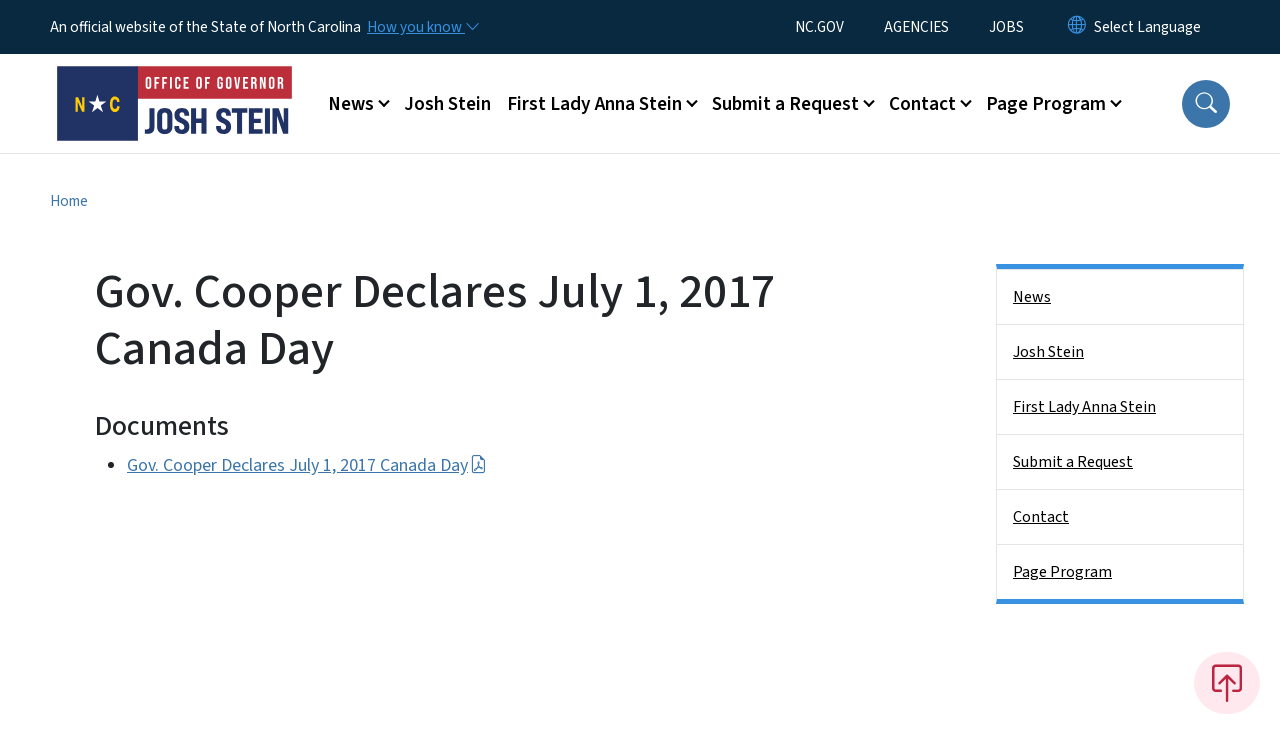

--- FILE ---
content_type: text/html; charset=UTF-8
request_url: https://governor.nc.gov/gov-cooper-declares-july-1-2017-canada-day
body_size: 45083
content:

<!DOCTYPE html>
<html lang="en" dir="ltr" prefix="og: https://ogp.me/ns#">
  <head>
    <meta name="color-scheme" content="only light">
    <meta charset="utf-8" />
<script async src="https://www.googletagmanager.com/gtag/js?id=UA-59446014-1"></script>
<script>window.dataLayer = window.dataLayer || [];function gtag(){dataLayer.push(arguments)};gtag("js", new Date());gtag("set", "developer_id.dMDhkMT", true);gtag("config", "UA-59446014-1", {"groups":"default","anonymize_ip":true,"page_placeholder":"PLACEHOLDER_page_path","allow_ad_personalization_signals":false});</script>
<link rel="canonical" href="https://governor.nc.gov/gov-cooper-declares-july-1-2017-canada-day" />
<meta name="twitter:card" content="summary_large_image" />
<meta name="Generator" content="Drupal 10 (https://www.drupal.org)" />
<meta name="MobileOptimized" content="width" />
<meta name="HandheldFriendly" content="true" />
<meta name="viewport" content="width=device-width, initial-scale=1, shrink-to-fit=no" />
<meta http-equiv="x-ua-compatible" content="ie=edge" />
<link rel="icon" href="https://files.nc.gov/nc-governor/nc-favicon-32x32_0.png?VersionId=Ns0Ul9P9CI4rcB01rpNdQxk.frPQ3U2e" type="image/png" />

    <title>Gov. Cooper Declares July 1, 2017 Canada Day | NC Governor</title>
    <link rel="stylesheet" media="all" href="/sites/default/files/css/css_MqnLFVDZqldgAqABAKmrVF6m395pX0wKsI0WEhW-HNg.css?delta=0&amp;language=en&amp;theme=nc_barrio&amp;include=[base64]" />
<link rel="stylesheet" media="all" href="/sites/default/files/css/css_5HeXF965BLaCpMmKcWtrjMCGhVf1QpUX9SL1lzNQAPM.css?delta=1&amp;language=en&amp;theme=nc_barrio&amp;include=[base64]" />
<link rel="stylesheet" media="all" href="//cdn.jsdelivr.net/npm/bootstrap@5.1.3/dist/css/bootstrap.min.css" />
<link rel="stylesheet" media="print" href="/sites/default/files/css/css_z3ZCn_1KfQ5jsrMfCYhmwC06e4HWW1ylor2vWOf2jtc.css?delta=3&amp;language=en&amp;theme=nc_barrio&amp;include=[base64]" />
<link rel="stylesheet" media="all" href="/sites/default/files/css/css_5BFoClIH35fa1oSyS1DUl5AgvE2M6CsP_MQeGDnKStM.css?delta=4&amp;language=en&amp;theme=nc_barrio&amp;include=[base64]" />
<link rel="stylesheet" media="print" href="/sites/default/files/css/css_UkeuFCyFuyrWad3PZjrcVr8KHjC4cvHuzxC8W8eFfjU.css?delta=5&amp;language=en&amp;theme=nc_barrio&amp;include=[base64]" />
<link rel="stylesheet" media="all" href="/sites/default/files/css/css_LMuCOOG0OQqDDHg2W3NKtRB6MpUnw1HOlPdfTB4Xvzs.css?delta=6&amp;language=en&amp;theme=nc_barrio&amp;include=[base64]" />

    
  </head>
  <body class="layout-one-sidebar layout-sidebar-second has-featured-top page-node-217 path-node node--type-site-page">
    <a href="#main-content" class="visually-hidden focusable skip-link">
      Skip to main content
    </a>
    
      <div class="dialog-off-canvas-main-canvas" data-off-canvas-main-canvas>
    <div id="page-wrapper">
  <div id="page">
    <header id="header" class="header" role="banner" aria-label="Site header">
                    <div class="highlighted container-fluid g-0">
          <div class="container-fluid section clearfix" role="alert">
              <div id="block-nc-barrio-ncalertsblock" class="block block-ncalert block-nc-alert-block">
  
    
      <div class="content">
      

    </div>
  </div>
<div id="block-nc-barrio-proclamationstyles" class="block-content-basic block block-block-content block-block-contentf5c41077-ae54-493c-89c2-b01a0476025b">
  
    
      <div class="content">
      
            <div class="clearfix text-formatted field field--name-body field--type-text-with-summary field--label-hidden field__item"><style>
.path-media .section .label.file-term {display: none;}
</style></div>
      
    </div>
  </div>


          </div>
        </div>
                              <div class="navbar" id="navbar-top">
                          
              
              <div class="official-website">
                <span class="d-none d-sm-inline">An official website of the State of North Carolina</span>
                <span class="d-sm-none d-inline">An official website of NC</span>
                <button
                  type="button"
                  data-bs-toggle="collapse"
                  data-bs-target="#officialNC"
                  aria-label="How you know"
                  aria-expanded="false"
                  aria-controls="collapseExample"
                  class="how-you-know-btn">
                  <span class="d-none d-sm-inline">How you know <i class="bi-chevron-down"></i></span>
                  <span class="d-sm-none d-inline"><i class="bi bi-info-circle"></i></span>
                </button>
              </div>
              <div class="collapse official-website" id="officialNC">
                <div class="privacy-security">
                  <div class="p-2">
                    <i class="bi bi-info-circle h3 float-start pe-2"></i>
                    <p>State Government websites value user privacy. To learn more, <a href="https://www.nc.gov/privacy">view our full privacy policy</a>.</p>
                  </div>
                  <div class="p-2">
                    <i class="bi bi-lock h3 float-start pe-2"></i>
                    <p>Secure websites use HTTPS certificates. A lock icon or https:// means you’ve safely connected to the official website.</p>
                  </div>
                </div>
              </div>
                              <div class="form-inline navbar-form ml-auto">
                    <section class="row region region-top-header-form">
    <nav role="navigation" aria-labelledby="block-utilitymenu-menu" id="block-utilitymenu" class="block block-menu navigation menu--enterprise-nav-menu">
            
  <div class="visually-hidden" id="block-utilitymenu-menu">Utility Menu</div>
  

        
                  <ul class="clearfix nav" data-component-id="bootstrap_barrio:menu">
                    <li class="nav-item">
                <a href="https://www.nc.gov/" class="nav-link nav-link-https--wwwncgov-">NC.GOV</a>
              </li>
                <li class="nav-item">
                <a href="https://www.nc.gov/agencies" class="nav-link nav-link-https--wwwncgov-agencies">AGENCIES</a>
              </li>
                <li class="nav-item">
                <a href="https://www.nc.gov/jobs" class="nav-link nav-link-https--wwwncgov-jobs">JOBS</a>
              </li>
        </ul>
  



  </nav>
<div id="block-gtranslate-2" class="block block-gtranslate block-gtranslate-block">
  
    
      <div class="content">
      
<div class="gtranslate_wrapper"></div><script>window.gtranslateSettings = {"switcher_horizontal_position":"inline","switcher_vertical_position":"inline","horizontal_position":"inline","vertical_position":"inline","float_switcher_open_direction":"bottom","switcher_open_direction":"bottom","default_language":"en","native_language_names":1,"detect_browser_language":0,"add_new_line":1,"select_language_label":"Select Language","flag_size":32,"flag_style":"2d","globe_size":60,"alt_flags":[],"wrapper_selector":".gtranslate_wrapper","url_structure":"none","custom_domains":null,"languages":["en","ar","zh-TW","hi","pl","pt","ru","es","sr","vi","th","hmn","km","lo","so","am"],"custom_css":""};</script><script>(function(){var js = document.createElement('script');js.setAttribute('src', 'https://cdn.gtranslate.net/widgets/latest/dropdown.js');js.setAttribute('data-gt-orig-url', '/gov-cooper-declares-july-1-2017-canada-day');js.setAttribute('data-gt-orig-domain', 'governor.nc.gov');document.body.appendChild(js);})();</script>
    </div>
  </div>

  </section>

                </div>
                                      </div>
                <div class="navbar navbar-expand-xl" id="navbar-main">
                        <section class="nc_header region region-header">
          <a href="/" title="Home" rel="home" class="navbar-brand">
              <img src="https://files.nc.gov/nc-governor/Logo%20-%20Office%20of%20Gov.%20Josh%20Stein%20-%20Transparent%20Sides.png?VersionId=PH6De.q3c9Gde0epKc7OeqH3cSe6Lcl2" alt="Home" class="img-fluid d-inline-block align-top" />
                </a>
  
  </section>

                          <button class="navbar-toggler navbar-toggler-right collapsed" type="button" data-bs-toggle="collapse" data-bs-target="#CollapsingNavbar" aria-controls="CollapsingNavbar" aria-expanded="false" aria-label="Toggle navigation"><span class="navbar-toggler-icon"></span></button>
              <div class="collapse navbar-collapse justify-content-end" id="CollapsingNavbar">
                  <section class="main-menu-nav container-md  region region-primary-menu">
    <nav role="navigation" aria-label="Main Menu"  id="block-mainmenu-2" class="block block-menu navigation menu--main">
            
  <p class="visually-hidden" id="block-mainmenu-2-menu">Main menu</p>
  

        
              <ul class="clearfix navbar-nav">
    
    
          
      <li class="nav-item menu-item--expanded dropdown">
                          <a href="/news" class="nav-link dropdown-toggle nav-link--news" data-bs-toggle="dropdown" aria-expanded="false" aria-haspopup="true" role="button" data-drupal-link-system-path="node/2112">News</a>
                                                      <ul class="dropdown-menu dropdown-menu-lg-end">
    
                                            <li class="dropdown-item landing-page "><a href="/news" class="nav-link nav-link--news" data-drupal-link-system-path="node/2112">News</a></li>
    
          
      <li class="dropdown-item">
                          <a href="/news/press-releases" class="nav-link--news-press-releases" data-drupal-link-system-path="news/press-releases">Press Releases</a>
              </li>
          
      <li class="dropdown-item">
                          <a href="/news/procs" class="nav-link--news-procs" data-drupal-link-system-path="news/procs">Proclamations</a>
              </li>
          
      <li class="dropdown-item">
                          <a href="/news/executive-orders" class="nav-link--news-executive-orders" data-drupal-link-system-path="news/executive-orders">Executive Orders</a>
              </li>
          
      <li class="dropdown-item">
                          <a href="/news/letters" class="nav-link--news-letters" data-drupal-link-system-path="news/letters">Letters</a>
              </li>
        </ul>
  
              </li>
          
      <li class="nav-item menu-item--expanded">
                          <a href="/josh-stein" class="nav-link nav-link--josh-stein" data-drupal-link-system-path="node/5022">Josh Stein</a>
              </li>
          
      <li class="nav-item menu-item--expanded dropdown">
                          <a href="/first-lady-anna-stein" class="nav-link dropdown-toggle nav-link--first-lady-anna-stein" data-bs-toggle="dropdown" aria-expanded="false" aria-haspopup="true" role="button" data-drupal-link-system-path="node/5146">First Lady Anna Stein</a>
                                                      <ul class="dropdown-menu dropdown-menu-lg-end">
    
                                            <li class="dropdown-item landing-page "><a href="/first-lady-anna-stein" class="nav-link nav-link--first-lady-anna-stein" data-drupal-link-system-path="node/5146">First Lady Anna Stein</a></li>
    
          
      <li class="dropdown-item">
                          <a href="/first-lady-anna-stein/scheduling-request" class="nav-link--first-lady-anna-stein-scheduling-request" data-drupal-link-system-path="node/3922">Scheduling Request</a>
              </li>
        </ul>
  
              </li>
          
      <li class="nav-item menu-item--expanded dropdown">
                          <a href="/request" class="nav-link dropdown-toggle nav-link--request" data-bs-toggle="dropdown" aria-expanded="false" aria-haspopup="true" role="button" data-drupal-link-system-path="node/2117">Submit a Request</a>
                                                      <ul class="dropdown-menu dropdown-menu-lg-end">
    
                                            <li class="dropdown-item landing-page "><a href="/request" class="nav-link nav-link--request" data-drupal-link-system-path="node/2117">Submit a Request</a></li>
    
          
      <li class="dropdown-item menu-item--collapsed">
                          <a href="/submit-request/request-award" class="nav-link--submit-request-request-award" data-drupal-link-system-path="node/3886">Request an Award</a>
              </li>
          
      <li class="dropdown-item">
                          <a href="/submit-request/submit-request-events" class="nav-link--submit-request-submit-request-events" data-drupal-link-system-path="node/5133">Submit a Request - Events</a>
              </li>
          
      <li class="dropdown-item">
                          <a href="/submit-request/submit-request-meetings" class="nav-link--submit-request-submit-request-meetings" data-drupal-link-system-path="node/5134">Submit a Request - Meetings</a>
              </li>
          
      <li class="dropdown-item menu-item--collapsed">
                          <a href="/submit-request/request-letter" class="nav-link--submit-request-request-letter" data-drupal-link-system-path="node/3884">Request a Letter</a>
              </li>
          
      <li class="dropdown-item menu-item--collapsed">
                          <a href="/submit-request/request-proclamation" class="nav-link--submit-request-request-proclamation" data-drupal-link-system-path="node/3885">Request a Proclamation</a>
              </li>
        </ul>
  
              </li>
          
      <li class="nav-item menu-item--expanded dropdown">
                          <a href="/contact" class="nav-link dropdown-toggle nav-link--contact" data-bs-toggle="dropdown" aria-expanded="false" aria-haspopup="true" role="button" data-drupal-link-system-path="node/2114">Contact</a>
                                                      <ul class="dropdown-menu dropdown-menu-lg-end">
    
                                            <li class="dropdown-item landing-page "><a href="/contact" class="nav-link nav-link--contact" data-drupal-link-system-path="node/2114">Contact</a></li>
    
          
      <li class="dropdown-item">
                          <a href="/contact/contact-governor-stein" class="nav-link--contact-contact-governor-stein" data-drupal-link-system-path="node/5319">Contact Governor Stein</a>
              </li>
          
      <li class="dropdown-item menu-item--collapsed">
                          <a href="/contact/faq" class="nav-link--contact-faq" data-drupal-link-system-path="node/3883">Frequently Asked Questions</a>
              </li>
          
      <li class="dropdown-item">
                          <a href="/contact/internships" class="nav-link--contact-internships" data-drupal-link-system-path="node/5129">Internships</a>
              </li>
          
      <li class="dropdown-item">
                          <a href="/contact/public-records-guidance" class="nav-link--contact-public-records-guidance" data-drupal-link-system-path="node/3887">Public Records Guidance</a>
              </li>
          
      <li class="dropdown-item">
                          <a href="/contact/sign-here-engagement-programs-and-updates" class="nav-link--contact-sign-here-engagement-programs-and-updates" data-drupal-link-system-path="node/3900">Sign Up Here for Engagement Programs and Updates</a>
              </li>
          
      <li class="dropdown-item">
                          <a href="/contact/sign-stein-scoop" class="nav-link--contact-sign-stein-scoop" data-drupal-link-system-path="node/5033">Sign up for the Stein Scoop</a>
              </li>
        </ul>
  
              </li>
          
      <li class="nav-item menu-item--expanded dropdown">
                          <a href="/governors-page-program" class="nav-link dropdown-toggle nav-link--governors-page-program" data-bs-toggle="dropdown" aria-expanded="false" aria-haspopup="true" role="button" data-drupal-link-system-path="node/2113">Page Program</a>
                                                      <ul class="dropdown-menu dropdown-menu-lg-end">
    
                                            <li class="dropdown-item landing-page "><a href="/governors-page-program" class="nav-link nav-link--governors-page-program" data-drupal-link-system-path="node/2113">Page Program</a></li>
    
          
      <li class="dropdown-item">
                          <a href="/page-program/page-program-recommendation-form" class="nav-link--page-program-page-program-recommendation-form" data-drupal-link-system-path="node/3916">Page Program Recommendation Form</a>
              </li>
          
      <li class="dropdown-item">
                          <a href="/page-program/page-host-application-form" class="nav-link--page-program-page-host-application-form" data-drupal-link-system-path="node/3921">Page Host Application Form</a>
              </li>
        </ul>
  
              </li>
        </ul>
  


  </nav>
<nav role="navigation" aria-labelledby="block-utilitymenu-2-menu" id="block-utilitymenu-2" class="block block-menu navigation menu--enterprise-nav-menu">
            
  <h2 class="visually-hidden" id="block-utilitymenu-2-menu">Utility Menu</h2>
  

        
                  <ul class="clearfix nav" data-component-id="bootstrap_barrio:menu">
                    <li class="nav-item">
                <a href="https://www.nc.gov/" class="nav-link nav-link-https--wwwncgov-">NC.GOV</a>
              </li>
                <li class="nav-item">
                <a href="https://www.nc.gov/agencies" class="nav-link nav-link-https--wwwncgov-agencies">AGENCIES</a>
              </li>
                <li class="nav-item">
                <a href="https://www.nc.gov/jobs" class="nav-link nav-link-https--wwwncgov-jobs">JOBS</a>
              </li>
        </ul>
  



  </nav>

  </section>

                  <div class="form-inline navbar-form justify-content-end">
                    
                    <div id="search-icon" tabindex="0" role="button" aria-pressed="false" aria-label="Search"><i class="bi bi-search"></i></div>
                  </div>
              </div>
                                            </div>
          </header>
                  <div class="featured-top">
          <aside class="featured-top__inner section container-fluid clearfix" role="complementary">
              <section class="container-fluid region region-featured-top">
    <div id="block-ncsearchblock-2" class="block block-ncsearch block-nc-search-block">
  
    
      <div class="content">
      
<form class="nc-search-block-form" data-drupal-selector="nc-search-block-form" action="/search/Governor" method="get" id="nc-search-block-form" accept-charset="UTF-8">
  




        
  <div class="js-form-item js-form-type-search form-type-search js-form-item-keys form-item-keys form-no-label mb-3">
          <label for="edit-keys" class="visually-hidden">Search</label>
                    <input title="Enter the terms you wish to search for." data-drupal-selector="edit-keys" data-msg-maxlength="Search field has a maximum length of 128." type="search" id="edit-keys" name="keys" value="" size="15" maxlength="128" class="form-search form-control" />

                      </div>
<div data-drupal-selector="edit-actions" class="form-actions js-form-wrapper form-wrapper mb-3" id="edit-actions"><input id="search-button" aria-label="search" role="search" data-drupal-selector="edit-submit" type="submit" value="Search" class="button js-form-submit form-submit btn btn-primary form-control" />
</div>

</form>

    </div>
  </div>
<div class="views-element-container block block-views block-views-blocksite-page-hero-image-block-1" id="block-views-block-site-page-hero-image-block-1">
  
    
      <div class="content">
      <div><div class="view view-site-page-hero-image view-id-site_page_hero_image view-display-id-block_1 js-view-dom-id-3f3df0cde3c046374444f1fd713811e2d50b9a9073bf10949afb7973844c889a">
  
    
      
      <div class="view-content row">
          <div>
    <div class="views-field views-field-field-main-image"><div class="field-content"></div></div>
  </div>

    </div>
  
          </div>
</div>

    </div>
  </div>

  </section>

                      </aside>
        </div>
              <div id="main-wrapper" class="layout-main-wrapper clearfix">
              <div id="main" class="container-fluid ">
                                          <div id="block-breadcrumbs" class="block block-system block-system-breadcrumb-block">
  
    
      <div class="content">
      
  <nav role="navigation" aria-label="breadcrumb" style="">
  <ol class="breadcrumb">
            <li class="breadcrumb-item">
        <a href="/">Home</a>
      </li>
        </ol>
</nav>


    </div>
  </div>


          <div class="row row-offcanvas row-offcanvas-left clearfix">
            <main class="main-content col order-first" id="content" role="main">
              <section class="section">
                <a id="main-content" tabindex="-1"></a>
                  <div data-drupal-messages-fallback class="hidden"></div>

<article class="node node--type-site-page node--view-mode-full clearfix">
  <header>
    
          <h1 class="node__title"><span class="field field--name-title field--type-string field--label-hidden">Gov. Cooper Declares July 1, 2017 Canada Day</span>
</h1>
        
      </header>
  <div class="node__content clearfix">
          
      <div class="field field--name-field-child-paragraph field--type-entity-reference-revisions field--label-hidden field__items">
              <div class="field__item">  <div  data-component-id="nc_barrio:text" class="paragraph paragraph--type--text paragraph--view-mode--default limit-text-width">
      
  </div>
</div>
          </div>
  
  <div class="field field--name-field-file field--type-entity-reference field--label-above">
    <div class="field__label"><h2>Documents</h2></div>
          <ul class='field__items'>
              <li class="field__item">
<div>
    
        
            <a href="/documents/files/gov-cooper-declares-july-1-2017-canada-day/open">Gov. Cooper Declares July 1, 2017 Canada Day</a>   
        
        
        
        
        
        
</div></li>
              </ul>
      </div>

          </div>
</article>


              </section>
            </main>
                                      <div class="sidebar_second sidebar col-md-3 order-last" id="sidebar_second">
                <aside class="section" role="complementary">
                    <section class="container-md  region region-sidebar-second">
    <nav role="navigation" class="sidebar" aria-label="Section Menu" id="block-sidebar-second-main-menu" class="block block-menu navigation menu--main">
            
  <p class="visually-hidden" id="block-sidebar-second-main-menu-menu">Side Nav</p>
  

              <ul  class="clearfix sidebar-nav" data-current-level="1">                                                      <li data-menu-level="1">
                          <a href="/news" class="sidebar-link--news" data-drupal-link-system-path="node/2112">News</a>
                                                  </li>                                                      <li data-menu-level="1">
                          <a href="/josh-stein" class="sidebar-link--josh-stein" data-drupal-link-system-path="node/5022">Josh Stein</a>
                                                  </li>                                                      <li data-menu-level="1">
                          <a href="/first-lady-anna-stein" class="sidebar-link--first-lady-anna-stein" data-drupal-link-system-path="node/5146">First Lady Anna Stein</a>
                                                  </li>                                                      <li data-menu-level="1">
                          <a href="/request" class="sidebar-link--request" data-drupal-link-system-path="node/2117">Submit a Request</a>
                                                  </li>                                                      <li data-menu-level="1">
                          <a href="/contact" class="sidebar-link--contact" data-drupal-link-system-path="node/2114">Contact</a>
                                                  </li>                                                      <li data-menu-level="1">
                          <a href="/governors-page-program" class="sidebar-link--governors-page-program" data-drupal-link-system-path="node/2113">Page Program</a>
                                                  </li>          </ul>  

  </nav>





  </section>

                </aside>
              </div>
                      </div>
        </div>
          </div>
    <nav class="back-to-top" aria-label="Back to top"><a title="Back to top" href="#navbar-top"><i class="bi-box-arrow-in-up" role="img" aria-label="Back to top arrow"></i></a></nav>
        <footer class="site-footer">
              <div class="container-fluid">
                      <div class="site-footer__top clearfix">
                <section class="row region region-footer-first">
    <div id="block-contactinformation-2" class="block-content-basic block block-block-content block-block-content46541fb2-aaf6-4b1b-b9a9-bbfa407fbb28">
  
      <h2>Contact Information</h2>
    
      <div class="content">
      
            <div class="clearfix text-formatted field field--name-body field--type-text-with-summary field--label-hidden field__item"><p><span itemprop="name">North Carolina Office of the Governor</span></p><div itemprop="address" itemscope itemtype="http://schema.org/PostalAddress"><span itemprop="streetAddress">20301 Mail Service Center</span><br><span itemprop="addressLocality">Raleigh</span>,&nbsp;<span itemprop="addressRegion">NC</span>&nbsp;<span itemprop="postalCode">27699-0301</span></div><p><span itemprop="telephone">(919) 814-2000</span></p><p><a class="btn btn-primary" href="/contact/contact-governor-stein"><span itemprop="telephone">Email the Governor</span></a></p></div>
      
    </div>
  </div>

  </section>

              
                <section class="row region region-footer-third">
    <div id="block-followus-2" class="block block-ncblocks block-ncblocks-follow-site-block">
  
      <h2>Follow Us</h2>
    
      <div class="content">
      
<div class="social-links">
  <div class="item-list">
    <ul>
              <li>
          <a href="http://www.facebook.com/ncgovernor" itemprop="url">
            <svg xmlns="http://www.w3.org/2000/svg" fill="currentColor" class="bi bi-facebook" viewBox="0 0 16 16" role="img" aria-label="Facebook">
              <path d="M16 8.049c0-4.446-3.582-8.05-8-8.05C3.58 0-.002 3.603-.002 8.05c0 4.017 2.926 7.347 6.75 7.951v-5.625h-2.03V8.05H6.75V6.275c0-2.017 1.195-3.131 3.022-3.131.876 0 1.791.157 1.791.157v1.98h-1.009c-.993 0-1.303.621-1.303 1.258v1.51h2.218l-.354 2.326H9.25V16c3.824-.604 6.75-3.934 6.75-7.951"/>
            </svg>
          </a>
        </li>
      
              <li>
          <a href="http://www.twitter.com/nc_governor">
            <svg xmlns="http://www.w3.org/2000/svg" fill="currentColor" class="bi bi-twitter-x" viewBox="0 0 16 16" role="img" aria-label="X">
              <path d="M12.6.75h2.454l-5.36 6.142L16 15.25h-4.937l-3.867-5.07-4.425 5.07H.316l5.733-6.57L0 .75h5.063l3.495 4.633L12.601.75Zm-.86 13.028h1.36L4.323 2.145H2.865z"/>
            </svg>
          </a>
        </li>
      
                    <li>
                <a href="https://bsky.app/profile/ncgovernor.bsky.social" itemprop="url">
                  <svg xmlns="http://www.w3.org/2000/svg" fill="currentColor" viewBox="0 0 512 512" role="img" aria-label="Bluesky"><!--!Font Awesome Free 6.7.2 by @fontawesome - https://fontawesome.com License - https://fontawesome.com/license/free Copyright 2025 Fonticons, Inc.--><path d="M111.8 62.2C170.2 105.9 233 194.7 256 242.4c23-47.6 85.8-136.4 144.2-180.2c42.1-31.6 110.3-56 110.3 21.8c0 15.5-8.9 130.5-14.1 149.2C478.2 298 412 314.6 353.1 304.5c102.9 17.5 129.1 75.5 72.5 133.5c-107.4 110.2-154.3-27.6-166.3-62.9l0 0c-1.7-4.9-2.6-7.8-3.3-7.8s-1.6 3-3.3 7.8l0 0c-12 35.3-59 173.1-166.3 62.9c-56.5-58-30.4-116 72.5-133.5C100 314.6 33.8 298 15.7 233.1C10.4 214.4 1.5 99.4 1.5 83.9c0-77.8 68.2-53.4 110.3-21.8z"/></svg>
                </a>
              </li>
      
              <li>
          <a href="http://www.instagram.com/nc_governor" itemprop="url">
            <svg xmlns="http://www.w3.org/2000/svg" fill="currentColor" class="bi bi-instagram" viewBox="0 0 16 16" role="img" aria-label="Instagram">
              <path d="M8 0C5.829 0 5.556.01 4.703.048 3.85.088 3.269.222 2.76.42a3.9 3.9 0 0 0-1.417.923A3.9 3.9 0 0 0 .42 2.76C.222 3.268.087 3.85.048 4.7.01 5.555 0 5.827 0 8.001c0 2.172.01 2.444.048 3.297.04.852.174 1.433.372 1.942.205.526.478.972.923 1.417.444.445.89.719 1.416.923.51.198 1.09.333 1.942.372C5.555 15.99 5.827 16 8 16s2.444-.01 3.298-.048c.851-.04 1.434-.174 1.943-.372a3.9 3.9 0 0 0 1.416-.923c.445-.445.718-.891.923-1.417.197-.509.332-1.09.372-1.942C15.99 10.445 16 10.173 16 8s-.01-2.445-.048-3.299c-.04-.851-.175-1.433-.372-1.941a3.9 3.9 0 0 0-.923-1.417A3.9 3.9 0 0 0 13.24.42c-.51-.198-1.092-.333-1.943-.372C10.443.01 10.172 0 7.998 0zm-.717 1.442h.718c2.136 0 2.389.007 3.232.046.78.035 1.204.166 1.486.275.373.145.64.319.92.599s.453.546.598.92c.11.281.24.705.275 1.485.039.843.047 1.096.047 3.231s-.008 2.389-.047 3.232c-.035.78-.166 1.203-.275 1.485a2.5 2.5 0 0 1-.599.919c-.28.28-.546.453-.92.598-.28.11-.704.24-1.485.276-.843.038-1.096.047-3.232.047s-2.39-.009-3.233-.047c-.78-.036-1.203-.166-1.485-.276a2.5 2.5 0 0 1-.92-.598 2.5 2.5 0 0 1-.6-.92c-.109-.281-.24-.705-.275-1.485-.038-.843-.046-1.096-.046-3.233s.008-2.388.046-3.231c.036-.78.166-1.204.276-1.486.145-.373.319-.64.599-.92s.546-.453.92-.598c.282-.11.705-.24 1.485-.276.738-.034 1.024-.044 2.515-.045zm4.988 1.328a.96.96 0 1 0 0 1.92.96.96 0 0 0 0-1.92m-4.27 1.122a4.109 4.109 0 1 0 0 8.217 4.109 4.109 0 0 0 0-8.217m0 1.441a2.667 2.667 0 1 1 0 5.334 2.667 2.667 0 0 1 0-5.334"/>
            </svg>
          </a>
        </li>
      
              <li>
          <a href="https://www.threads.net/@nc_governor" itemprop="url">
            <svg xmlns="http://www.w3.org/2000/svg" fill="currentColor" class="bi bi-threads" viewBox="0 0 16 16" role="img" aria-label="Threads">
              <path d="M6.321 6.016c-.27-.18-1.166-.802-1.166-.802.756-1.081 1.753-1.502 3.132-1.502.975 0 1.803.327 2.394.948s.928 1.509 1.005 2.644q.492.207.905.484c1.109.745 1.719 1.86 1.719 3.137 0 2.716-2.226 5.075-6.256 5.075C4.594 16 1 13.987 1 7.994 1 2.034 4.482 0 8.044 0 9.69 0 13.55.243 15 5.036l-1.36.353C12.516 1.974 10.163 1.43 8.006 1.43c-3.565 0-5.582 2.171-5.582 6.79 0 4.143 2.254 6.343 5.63 6.343 2.777 0 4.847-1.443 4.847-3.556 0-1.438-1.208-2.127-1.27-2.127-.236 1.234-.868 3.31-3.644 3.31-1.618 0-3.013-1.118-3.013-2.582 0-2.09 1.984-2.847 3.55-2.847.586 0 1.294.04 1.663.114 0-.637-.54-1.728-1.9-1.728-1.25 0-1.566.405-1.967.868ZM8.716 8.19c-2.04 0-2.304.87-2.304 1.416 0 .878 1.043 1.168 1.6 1.168 1.02 0 2.067-.282 2.232-2.423a6.2 6.2 0 0 0-1.528-.161"/>
            </svg>
          </a>
        </li>
      
      
              <li>
          <a href="https://www.youtube.com/@GovernorJoshStein" itemprop="url">
            <svg xmlns="http://www.w3.org/2000/svg" fill="currentColor" class="bi bi-youtube" viewBox="0 0 16 16" role="img" aria-label="YouTube">
              <path d="M8.051 1.999h.089c.822.003 4.987.033 6.11.335a2.01 2.01 0 0 1 1.415 1.42c.101.38.172.883.22 1.402l.01.104.022.26.008.104c.065.914.073 1.77.074 1.957v.075c-.001.194-.01 1.108-.082 2.06l-.008.105-.009.104c-.05.572-.124 1.14-.235 1.558a2.01 2.01 0 0 1-1.415 1.42c-1.16.312-5.569.334-6.18.335h-.142c-.309 0-1.587-.006-2.927-.052l-.17-.006-.087-.004-.171-.007-.171-.007c-1.11-.049-2.167-.128-2.654-.26a2.01 2.01 0 0 1-1.415-1.419c-.111-.417-.185-.986-.235-1.558L.09 9.82l-.008-.104A31 31 0 0 1 0 7.68v-.123c.002-.215.01-.958.064-1.778l.007-.103.003-.052.008-.104.022-.26.01-.104c.048-.519.119-1.023.22-1.402a2.01 2.01 0 0 1 1.415-1.42c.487-.13 1.544-.21 2.654-.26l.17-.007.172-.006.086-.003.171-.007A100 100 0 0 1 7.858 2zM6.4 5.209v4.818l4.157-2.408z"/>
            </svg>
          </a>
        </li>
      
      
      

           
    
    </ul>
  </div>
</div>

    </div>
  </div>

  </section>

            </div>
                                <div class="site-footer__bottom">
                <section class="row region region-site-footer">
    <nav role="navigation" aria-labelledby="block-networkmenu-2-menu" id="block-networkmenu-2" class="block block-menu navigation menu--network-menu">
            
  <h2 class="visually-hidden" id="block-networkmenu-2-menu">Network Menu</h2>
  

        
                  <ul class="clearfix nav" data-component-id="bootstrap_barrio:menu">
                    <li class="nav-item">
                <a href="https://nc.gov/" title="The State of North Carolina" class="nav-link nav-link-https--ncgov-">nc.gov</a>
              </li>
                <li class="nav-item">
                <a href="/webform/user_feedback?source_entity_type=ENTITY_TYPE&amp;source_entity_id=ENTITY_ID" class="webform-dialog webform-dialog-mobile nav-link webform-dialog webform-dialog-mobile nav-link--webform-user-feedbacksource-entity-typeentity-typesource-entity-identity-id" title="Website User Feedback Form" data-drupal-link-query="{&quot;source_entity_id&quot;:&quot;ENTITY_ID&quot;,&quot;source_entity_type&quot;:&quot;ENTITY_TYPE&quot;}" data-drupal-link-system-path="webform/user_feedback">Website Feedback</a>
              </li>
                <li class="nav-item">
                <a href="https://www.nc.gov/accessibility" title="Accessibility of State of North Carolina Websites" class="nav-link nav-link-https--wwwncgov-accessibility">Accessibility</a>
              </li>
                <li class="nav-item">
                <a href="https://www.nc.gov/disclaimer-terms-use" title="Terms of Use" class="nav-link nav-link-https--wwwncgov-disclaimer-terms-use">Disclaimer &amp; Terms of Use</a>
              </li>
                <li class="nav-item">
                <a href="https://www.nc.gov/privacy" title="State of North Carolina Privacy Policy" class="nav-link nav-link-https--wwwncgov-privacy">Privacy Policy</a>
              </li>
                <li class="nav-item">
                <a href="https://www.nc.gov/government/open-budget" title="State of North Carolina Open Budget" class="nav-link nav-link-https--wwwncgov-government-open-budget">Open Budget</a>
              </li>
        </ul>
  



  </nav>

  </section>

              <div class="branding"><a href="https://it.nc.gov/services/digital-services">Hosted on Digital Commons</a></div>
            </div>
                  </div>
          </footer>
  </div>
</div>

  </div>

    
    <script type="application/json" data-drupal-selector="drupal-settings-json">{"path":{"baseUrl":"\/","pathPrefix":"","currentPath":"node\/217","currentPathIsAdmin":false,"isFront":false,"currentLanguage":"en"},"pluralDelimiter":"\u0003","suppressDeprecationErrors":true,"ajaxPageState":{"libraries":"[base64]","theme":"nc_barrio","theme_token":null},"ajaxTrustedUrl":{"\/search\/Governor":true},"clientside_validation_jquery":{"validate_all_ajax_forms":2,"force_validate_on_blur":true,"force_html5_validation":false,"messages":{"required":"This field is required.","remote":"Please fix this field.","email":"Please enter a valid email address.","url":"Please enter a valid URL.","date":"Please enter a valid date.","dateISO":"Please enter a valid date (ISO).","number":"Please enter a valid number.","digits":"Please enter only digits.","equalTo":"Please enter the same value again.","maxlength":"Please enter no more than {0} characters.","minlength":"Please enter at least {0} characters.","rangelength":"Please enter a value between {0} and {1} characters long.","range":"Please enter a value between {0} and {1}.","max":"Please enter a value less than or equal to {0}.","min":"Please enter a value greater than or equal to {0}.","step":"Please enter a multiple of {0}."}},"google_analytics":{"account":"UA-59446014-1","trackOutbound":true,"trackMailto":true,"trackTel":true,"trackDownload":true,"trackDownloadExtensions":"7z|aac|arc|arj|asf|asx|avi|bin|csv|doc(x|m)?|dot(x|m)?|exe|flv|gif|gz|gzip|hqx|jar|jpe?g|js|mp(2|3|4|e?g)|mov(ie)?|msi|msp|pdf|phps|png|ppt(x|m)?|pot(x|m)?|pps(x|m)?|ppam|sld(x|m)?|thmx|qtm?|ra(m|r)?|sea|sit|tar|tgz|torrent|txt|wav|wma|wmv|wpd|xls(x|m|b)?|xlt(x|m)|xlam|xml|z|zip"},"linkpurpose":{"domain":"https:\/\/governor.nc.gov","ignore":"#toolbar-administration a","purposeDocumentMessage":"Link downloads document","purposeDocumentIconType":"html","purposeDocumentIconPosition":"beforeend","purposeDownloadMessage":"Link downloads file","purposeDownloadIconType":"html","purposeDownloadIconPosition":"beforeend","purposeAppMessage":"Link opens app","purposeAppIconType":"html","purposeAppIconPosition":"beforeend","purposeExternalMessage":"Link is external","purposeExternalIconType":"html","purposeExternalIconPosition":"beforeend","purposeMailMessage":"Link sends email","purposeMailIconType":"html","purposeMailIconPosition":"beforeend","purposeTelMessage":"Link opens phone app","purposeTelIconType":"html","purposeTelIconPosition":"beforeend","purposeNewWindow":true,"purposeNewWindowMessage":"Opens in new window","purposeNewWindowIconType":"html","purposeNewWindowIconPosition":"beforeend","css_url":"\/modules\/contrib\/linkpurpose"},"nc_breadcrumb":{"activeTrailInfo":[]},"webform":{"dialog":{"options":{"narrow":{"title":"Narrow","width":600},"mobile":{"title":"Mobile"},"normal":{"title":"Normal","width":800},"wide":{"title":"Wide","width":1000}},"entity_type":"node","entity_id":"217"}},"nc_alerts":{"options":{"slideTransition":"goDown","nav":true,"autoplayTimeout":500,"items":1,"mouseDrag":false,"callbacks":true,"autoHeight":true,"navText":["\u003Ci class=\u0022icon-chevron-left\u0022\u003E\u003C\/i\u003E","\u003Ci class=\u0022icon-chevron-right\u0022\u003E\u003C\/i\u003E"]}},"nc_json_views":{"documentFilePath":null},"nc_search":{"searchblock":0},"user":{"uid":0,"permissionsHash":"4fd4961619669ad6dd140856b7df0800a5344d06d7b629a8d24babd07569eddc"}}</script>
<script src="/core/assets/vendor/jquery/jquery.min.js?v=3.7.1"></script>
<script src="/core/assets/vendor/once/once.min.js?v=1.0.1"></script>
<script src="/core/misc/drupalSettingsLoader.js?v=10.4.3"></script>
<script src="/core/misc/drupal.js?v=10.4.3"></script>
<script src="/core/misc/drupal.init.js?v=10.4.3"></script>
<script src="/core/misc/debounce.js?v=10.4.3"></script>
<script src="/core/assets/vendor/jquery.ui/ui/version-min.js?v=10.4.3"></script>
<script src="/core/assets/vendor/jquery.ui/ui/data-min.js?v=10.4.3"></script>
<script src="/core/assets/vendor/jquery.ui/ui/disable-selection-min.js?v=10.4.3"></script>
<script src="/core/assets/vendor/jquery.ui/ui/jquery-patch-min.js?v=10.4.3"></script>
<script src="/core/assets/vendor/jquery.ui/ui/scroll-parent-min.js?v=10.4.3"></script>
<script src="/core/assets/vendor/jquery.ui/ui/unique-id-min.js?v=10.4.3"></script>
<script src="/core/assets/vendor/jquery.ui/ui/focusable-min.js?v=10.4.3"></script>
<script src="/core/assets/vendor/jquery.ui/ui/keycode-min.js?v=10.4.3"></script>
<script src="/core/assets/vendor/jquery.ui/ui/plugin-min.js?v=10.4.3"></script>
<script src="/core/assets/vendor/jquery.ui/ui/widget-min.js?v=10.4.3"></script>
<script src="/core/assets/vendor/jquery.ui/ui/labels-min.js?v=10.4.3"></script>
<script src="/core/assets/vendor/jquery.ui/ui/widgets/controlgroup-min.js?v=10.4.3"></script>
<script src="/core/assets/vendor/jquery.ui/ui/form-reset-mixin-min.js?v=10.4.3"></script>
<script src="/core/assets/vendor/jquery.ui/ui/widgets/mouse-min.js?v=10.4.3"></script>
<script src="/core/assets/vendor/jquery.ui/ui/widgets/checkboxradio-min.js?v=10.4.3"></script>
<script src="/core/assets/vendor/jquery.ui/ui/widgets/draggable-min.js?v=10.4.3"></script>
<script src="/core/assets/vendor/jquery.ui/ui/widgets/resizable-min.js?v=10.4.3"></script>
<script src="/core/assets/vendor/jquery.ui/ui/widgets/button-min.js?v=10.4.3"></script>
<script src="/core/assets/vendor/jquery.ui/ui/widgets/dialog-min.js?v=10.4.3"></script>
<script src="/core/assets/vendor/tabbable/index.umd.min.js?v=6.2.0"></script>
<script src="/core/assets/vendor/tua-body-scroll-lock/tua-bsl.umd.min.js?v=10.4.3"></script>
<script src="/themes/contrib/bootstrap_barrio/js/barrio.js?v=10.4.3"></script>
<script src="https://cdn.jsdelivr.net/npm/jquery-validation@1.21.0/dist/jquery.validate.min.js"></script>
<script src="/modules/contrib/clientside_validation/clientside_validation_jquery/js/cv.jquery.ife.js?t8xkl1"></script>
<script src="/modules/contrib/clientside_validation/clientside_validation_jquery/js/cv.jquery.validate.js?t8xkl1"></script>
<script src="/modules/contrib/google_analytics/js/google_analytics.js?v=10.4.3"></script>
<script src="/modules/contrib/linkpurpose/library/js/linkpurpose.min.js?t8xkl1"></script>
<script src="/modules/contrib/linkpurpose/js/linkpurpose-drupal.js?t8xkl1"></script>
<script src="//cdn.jsdelivr.net/npm/bootstrap@5.1.3/dist/js/bootstrap.bundle.min.js"></script>
<script src="/themes/custom/nc_barrio/js/modules/textEditorDatatables.js?v=1.9"></script>
<script src="/themes/custom/nc_barrio/src/js/modules/nc.fileicons.js?v=1"></script>
<script src="/themes/custom/nc_barrio/js/global.js?v=1.86"></script>
<script src="/themes/custom/nc_barrio/js/modules/nc.search.js?v=1.86"></script>
<script src="/themes/custom/nc_barrio/js/modules/nc.analytics.js?v=1.86"></script>
<script src="/themes/custom/nc_barrio/js/modules/nc.gtranslate.js?v=1.4"></script>
<script src="/themes/custom/nc_barrio/js/modules/nc.sitepage.js?v=1.14"></script>
<script src="/modules/custom/nc_breadcrumb/js/nc_breadcrumb.js?t8xkl1"></script>
<script src="/modules/custom/ncalert/js/ncalerts.js?v=16"></script>
<script src="/modules/custom/ncblocks/js/ncblocks.js?v=1.3"></script>
<script src="/core/misc/progress.js?v=10.4.3"></script>
<script src="/core/assets/vendor/loadjs/loadjs.min.js?v=4.3.0"></script>
<script src="/core/misc/announce.js?v=10.4.3"></script>
<script src="/core/misc/message.js?v=10.4.3"></script>
<script src="/themes/contrib/bootstrap_barrio/js/messages.js?t8xkl1"></script>
<script src="/core/misc/ajax.js?v=10.4.3"></script>
<script src="/core/misc/displace.js?v=10.4.3"></script>
<script src="/core/misc/jquery.tabbable.shim.js?v=10.4.3"></script>
<script src="/core/misc/position.js?v=10.4.3"></script>
<script src="/core/misc/dialog/dialog-deprecation.js?v=10.4.3"></script>
<script src="/core/misc/dialog/dialog.js?v=10.4.3"></script>
<script src="/core/misc/dialog/dialog.position.js?v=10.4.3"></script>
<script src="/core/misc/dialog/dialog.jquery-ui.js?v=10.4.3"></script>
<script src="/core/modules/ckeditor5/js/ckeditor5.dialog.fix.js?v=10.4.3"></script>
<script src="/core/misc/dialog/dialog.ajax.js?v=10.4.3"></script>
<script src="/modules/contrib/webform/js/webform.drupal.dialog.js?v=10.4.3"></script>
<script src="/modules/contrib/webform/js/webform.dialog.js?v=10.4.3"></script>

  </body>
</html>
